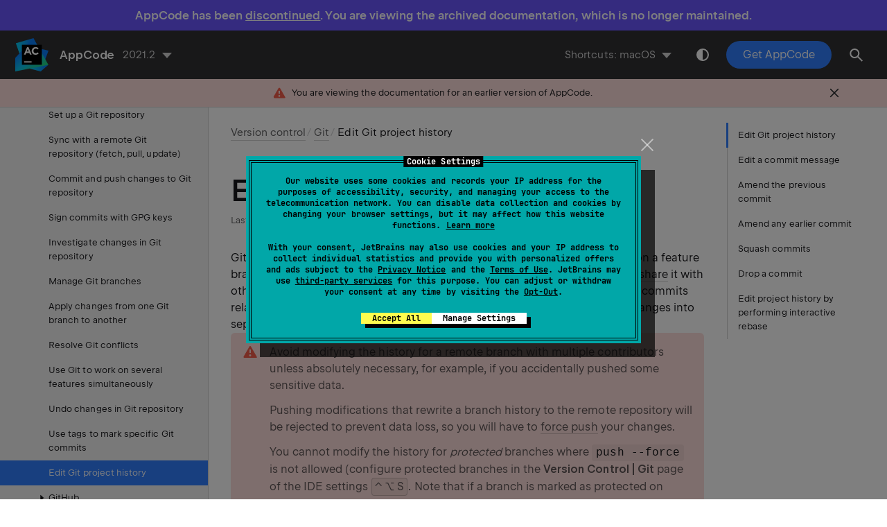

--- FILE ---
content_type: text/html
request_url: https://www.jetbrains.com/help/objc/2021.2/edit-project-history.html
body_size: 9160
content:
<!DOCTYPE html SYSTEM "about:legacy-compat"><html lang="en-US" data-colors-preset="contrast" data-primary-color="#307FFF"><head><meta charset="UTF-8"></meta><meta name="robots" content="noindex"></meta>  <meta name="built-on" content="2021-12-28T10:17:08.623794"><meta name="build-number" content="4467">       <script>(function(w,d,s,l,i){w[l]=w[l]||[];w[l].push({'gtm.start': new Date().getTime(),event:'gtm.js'});var f=d.getElementsByTagName(s)[0], j=d.createElement(s),dl=l!='dataLayer'?'&amp;l='+l:'';j.async=true;j.src= '//www.googletagmanager.com/gtm.js?id='+i+dl;f.parentNode.insertBefore(j,f);})(window,document,'script','dataLayer','GTM-5P98');</script><script src="https://resources.jetbrains.com/storage/help-app/v3/analytics.js"></script>  <title>Edit Git project history | AppCode</title>   <link href="https://resources.jetbrains.com/storage/help-app/v3/app.css" rel="stylesheet">   <link rel="apple-touch-icon" sizes="180x180" href="https://resources.jetbrains.com/storage/products/jetbrains/img/icons/apple-touch-icon.png"><link rel="icon" href="https://resources.jetbrains.com/storage/products/jetbrains/img/icons/favicon.ico" sizes="any"><link rel="icon" href="https://resources.jetbrains.com/storage/products/jetbrains/img/icons/icon.svg" type="image/svg+xml"><link rel="icon" href="https://resources.jetbrains.com/storage/products/jetbrains/img/icons/favicon.ico" sizes="any"><link rel="icon" href="https://resources.jetbrains.com/storage/products/jetbrains/img/icons/icon.svg" type="image/svg+xml"><link rel="manifest" href="https://www.jetbrains.com/site.webmanifest"><meta name="msapplication-TileColor" content="#000000"/><meta name="msapplication-TileImage" content="https://resources.jetbrains.com/storage/ui/favicons/mstile-144x144.png"/><meta name="msapplication-square70x70logo" content="https://resources.jetbrains.com/storage/ui/favicons/mstile-70x70.png"/><meta name="msapplication-square150x150logo" content="https://resources.jetbrains.com/storage/ui/favicons/mstile-150x150.png"/><meta name="msapplication-wide310x150logo" content="https://resources.jetbrains.com/storage/ui/favicons/mstile-310x150.png"/><meta name="msapplication-square310x310logo" content="https://resources.jetbrains.com/storage/ui/favicons/mstile-310x310.png"/>  <meta name="image" content="https://resources.jetbrains.com/storage/products/appcode/img/meta/preview.png"><!-- Open Graph --><meta property="og:title" content="Edit Git project history | AppCode"/><meta property="og:description" content=""/><meta property="og:image" content="https://resources.jetbrains.com/storage/products/appcode/img/meta/preview.png"/><meta property="og:site_name" content="AppCode Help"/><meta property="og:type" content="website"/><meta property="og:locale" content="en_US"/><meta property="og:url" content="https://www.jetbrains.com/help/objc/2021.2/edit-project-history.html"/><!-- End Open Graph --><!-- Twitter Card --><meta name="twitter:card" content="summary_large_image"><meta name="twitter:site" content="@appcode"><meta name="twitter:title" content="Edit Git project history | AppCode"><meta name="twitter:description" content=""><meta name="twitter:creator" content="@appcode"><meta name="twitter:image:src" content="https://resources.jetbrains.com/storage/products/appcode/img/meta/preview.png"><!-- End Twitter Card --><!-- Schema.org WebPage --><script type="application/ld+json"> { "@context": "http://schema.org", "@type": "WebPage", "@id": "https://www.jetbrains.com/help/objc/2021.2/edit-project-history.html#webpage", "url": "https://www.jetbrains.com/help/objc/2021.2/edit-project-history.html", "name": "Edit Git project history | AppCode", "description": "", "image": "https://resources.jetbrains.com/storage/products/appcode/img/meta/preview.png", "inLanguage":"en-US" }</script><!-- End Schema.org --><!-- Schema.org WebSite --><script type="application/ld+json"> { "@type": "WebSite", "@id": "https://www.jetbrains.com/help/objc/#website", "url": "https://www.jetbrains.com/help/objc/", "name": "AppCode Help" }</script><!-- End Schema.org --></head>    <body data-id="Edit_project_history" data-main-title="Edit Git project history" data-article-props="{&quot;seeAlsoStyle&quot;:&quot;links&quot;}"  data-template="article"  data-breadcrumbs="Version_Control_Integration.xml|Version control///Using_Git_Integration.xml|Git"  >  <div class="wrapper"><main class="panel _main"><header class="panel__header"><div class="container"><h3>AppCode 2021.2 Help</h3><div class="shortcuts-switcher"><label for="switch-shortcuts">Keymap:</label><select class="select _shortcuts" height="1" id="switch-shortcuts">   <option data-group="secondary" value="secondary_eclipse" > Eclipse </option>  <option data-group="secondary" value="secondary_eclipse_macos" > Eclipse (macOS) </option>  <option data-group="secondary" value="secondary_emacs" > Emacs </option>  <option data-group="secondary" value="secondary_gnome" > GNOME </option>  <option data-group="secondary" value="secondary_intellij_idea_classic" > IntelliJ IDEA Classic </option>  <option data-group="secondary" value="secondary_kde" > KDE </option>  <option data-group="secondary" value="secondary_macos"  selected > macOS </option>  <option data-group="secondary" value="secondary_macos_system_shortcuts" > macOS System Shortcuts </option>  <option data-group="secondary" value="secondary_sublime_text" > Sublime Text </option>  <option data-group="secondary" value="secondary_sublime_text_macos" > Sublime Text (macOS) </option>  <option data-group="secondary" value="secondary_windows" > Windows </option>  <option data-group="secondary" value="secondary_xcode" > Xcode </option>  <option data-group="secondary" value="secondary_xwin" > XWin </option>     </select></div><div class="panel-trigger"></div></div></header><section class="panel__content"><div class="container"><article class="article" data-shortcut-switcher="inactive"><h1 data-toc="Edit_project_history" id="Edit_project_history.xml"  >Edit Git project history</h1><p id="70c29bb6" >Git allows you to edit your project history. This is useful when you're working on a feature branch and want to clean it up and make it look the way you want before you <a href="apply-changes-from-one-branch-to-another.html" id="3081c90f"   >share</a> it with others. For example, you can edit commit messages, squash together smaller commits related to the same functionality, or split a commit that contains unrelated changes into separate commits, add changes to a previous commit, and so on.</p><aside data-type="warning" class="prompt" data-title="" id="9bee690c"><p id="cbbfd934" >Avoid modifying the history for a remote branch with multiple contributors unless absolutely necessary, for example, if you accidentally pushed some sensitive data.</p><p id="22c21dde" >Pushing modifications that rewrite a branch history to the remote repository will be rejected to prevent data loss, so you will have to <a href="commit-and-push-changes.html#force-push" id="dc501993"   >force push</a> your changes.</p><p id="protected-branch" >You cannot modify the history for <span class="emphasis " id="d1611af6"  >protected</span> branches where <code class="code "   >push --force</code> is not allowed (configure protected branches in  the <span class="control " id="c6af9fb1"  >Version Control | Git</span> page of the IDE settings <kbd  data-secondary_macos="⌘ ," data-secondary_eclipse="⌃ ⌥ S" data-secondary_emacs="⌃ ⌥ S" data-secondary_macos_system_shortcuts="⌘ ," data-secondary_eclipse_macos="⌘ ," data-secondary_gnome="⌃ ⌥ S" data-secondary_xwin="⌃ ⌥ S" data-secondary_kde="⌃ ⌥ S" data-secondary_sublime_text_macos="⌘ ," data-secondary_sublime_text="⌃ ⌥ S" data-secondary_intellij_idea_classic="⌘ ," data-secondary_windows="⌃ ⌥ S" data-secondary_xcode="⌘ ," id="dc4cdad8" >⌃ ⌥ S</kbd>. Note that if a branch is marked as protected on GitHub, AppCode will automatically mark it as protected when you check it out.</p><p id="ca6e684" >Also, you cannot perform actions that modify a branch history for commits that are not contained in the branch currently checked out.</p></aside><section class="chapter"  ><h2 id="reword-commit" data-toc="Edit_project_history#reword-commit"  >Edit a commit message</h2><p id="edit-commit-message" >If the only thing you need to change is a commit message, you can edit it before you push this commit.</p><section class="procedure-steps" id="b2722f34" >  <ol class="list _decimal"><li class="list__item" id="8dcf633a" ><p>Right-click the commit whose message you want to edit in the  <span class="control " id="5b1d4e91"  >Log</span> tab of the  <span class="control " id="def03c85"  >Git</span> tool window  <kbd  data-secondary_macos="⌘ 9" data-secondary_eclipse="⌥ 9" data-secondary_emacs="⌥ 9" data-secondary_macos_system_shortcuts="⌘ 9" data-secondary_eclipse_macos="⌘ 9" data-secondary_gnome="⌥ 9" data-secondary_xwin="⌥ 9" data-secondary_kde="⌥ 9" data-secondary_sublime_text_macos="⌘ 9" data-secondary_sublime_text="⌥ 9" data-secondary_intellij_idea_classic="⌘ 9" data-secondary_windows="⌥ 9" data-secondary_xcode="⌘ 2" id="fb40f349" >⌥ 9</kbd> and select <span class="control " id="982650a3"  >Edit Commit Message</span> from the context menu, or press <kbd  data-secondary_macos="F2" data-secondary_eclipse="⌥ ⇧ R" data-secondary_emacs="F2" data-secondary_macos_system_shortcuts="F2" data-secondary_eclipse_macos="F2" data-secondary_gnome="F2" data-secondary_xwin="F2" data-secondary_kde="F2" data-secondary_sublime_text_macos="F2" data-secondary_sublime_text="F2" data-secondary_intellij_idea_classic="F2" data-secondary_windows="F2" data-secondary_xcode="⌃ ⌘ E" id="b047b324" >F2</kbd>.</p></li><li class="list__item" id="5182ce11" ><p>In the dialog that opens, enter a new commit message and click <span class="control " id="c4d2fb5d"  >OK</span>.</p></li></ol> </section></section><section class="chapter"  ><h2 id="amend-commit" data-toc="Edit_project_history#amend-commit"  >Amend the previous commit</h2><p id="6c734c7" >Sometimes you may commit too early and forget to add some files, or notice an error in the last commit that you want to fix without creating a separate commit.</p><p id="b1b3542a" >You can do this by using the <span class="control " id="cbe5401"  >Amend commit</span> option that appends <span class="emphasis tooltip" id="eb96a62a" title="Local changes that have not been committed yet." >staged changes</span> to the previous commit. As a result, you end up with a single commit instead of two different ones.</p><section class="procedure-steps" id="478cbe1e" >  <ol class="list _decimal"><li class="list__item" id="e0350707" ><p>In the <span class="control " id="6682d251"  >Commit</span> tool window <kbd  data-secondary_macos="⌘ 0" data-secondary_eclipse="⌥ 0" data-secondary_emacs="⌥ 0" data-secondary_macos_system_shortcuts="⌘ 0" data-secondary_eclipse_macos="⌘ 0" data-secondary_gnome="⌥ 0" data-secondary_xwin="⌥ 0" data-secondary_kde="⌥ 0" data-secondary_sublime_text_macos="⌘ 0" data-secondary_sublime_text="⌥ 0" data-secondary_intellij_idea_classic="⌘ 0" data-secondary_windows="⌥ 0" data-secondary_xcode="⌘ 0" id="860ae32b" >⌥ 0</kbd>, select the modified files containing the changes you want to add to the previous commit.</p></li><li class="list__item" id="8cfe005" ><p>Select the <span class="control " id="b1150be"  >Amend</span> checkbox so that the <span class="control " id="d36940de"  >Commit</span> button changes to <span class="control " id="53b1d843"  >Amend Commit</span> and click it.</p></li></ol> </section></section><section class="chapter"  ><h2 id="amend-any-commit" data-toc="Edit_project_history#amend-any-commit"  >Amend any earlier commit</h2><p id="a1c461be" >If you need to add changes to any earlier commit instead of committing them separately, you can do this by using the <code class="code "   >fixup</code> or the <code class="code "   >squash</code> action. Both commands append <span class="emphasis tooltip" id="e1ff802" title="Local changes that have not been committed yet." >staged changes</span> to the selected commit, but handle commit messages differently:</p><ul class="list _ul" id="a2967160"   ><li class="list__item" id="532976f1" ><p><code class="code "   >squash</code> adds the new commit message to the original commit</p></li><li class="list__item" id="d3efb826" ><p><code class="code "   >fixup</code> discards the new commit message, leaving only the message from the original commit</p></li></ul><aside data-type="note" class="prompt" data-title="" id="72e0af8e" ><p id="4aadc0e6" >Both commands require a <a href="apply-changes-from-one-branch-to-another.html#rebase-branch" id="6e5bac63"   >rebase</a> because they change the commit hashes.</p></aside><section class="procedure-steps" id="dd70b17b" >  <ol class="list _decimal"><li class="list__item" id="13e3f96b" ><p>In the <span class="control " id="a340ddcc"  >Commit</span> tool window <kbd  data-secondary_macos="⌘ 0" data-secondary_eclipse="⌥ 0" data-secondary_emacs="⌥ 0" data-secondary_macos_system_shortcuts="⌘ 0" data-secondary_eclipse_macos="⌘ 0" data-secondary_gnome="⌥ 0" data-secondary_xwin="⌥ 0" data-secondary_kde="⌥ 0" data-secondary_sublime_text_macos="⌘ 0" data-secondary_sublime_text="⌥ 0" data-secondary_intellij_idea_classic="⌘ 0" data-secondary_windows="⌥ 0" data-secondary_xcode="⌘ 0" id="ffb4c3d9" >⌥ 0</kbd>, select the modified files containing the changes you want to append to an earlier commit.</p></li><li class="list__item" id="d45ff3d7" ><p>In the  <span class="control " id="d6190966"  >Log</span> tab of the  <span class="control " id="353a304c"  >Git</span> tool window  <kbd  data-secondary_macos="⌘ 9" data-secondary_eclipse="⌥ 9" data-secondary_emacs="⌥ 9" data-secondary_macos_system_shortcuts="⌘ 9" data-secondary_eclipse_macos="⌘ 9" data-secondary_gnome="⌥ 9" data-secondary_xwin="⌥ 9" data-secondary_kde="⌥ 9" data-secondary_sublime_text_macos="⌘ 9" data-secondary_sublime_text="⌥ 9" data-secondary_intellij_idea_classic="⌘ 9" data-secondary_windows="⌥ 9" data-secondary_xcode="⌘ 2" id="2dfcd462" >⌥ 9</kbd>, right-click the commit that you want to modify with your local changes and select <span class="control " id="6d0a946"  >Fixup</span> or <span class="control " id="7d28d417"  >Squash Into</span> from the context menu.</p></li><li class="list__item" id="2bcb0aaf" ><p>Modify the commit message if necessary if you've chosen to squash changes.</p></li><li class="list__item" id="869a293b" ><p>Click the arrow on the <span class="control " id="cdc26575"  >Commit</span> button and choose <span class="control " id="91f6411e"  >Commit and Rebase</span>.</p></li></ol> </section></section><section class="chapter"  ><h2 id="squash-commits" data-toc="Edit_project_history#squash-commits"  >Squash commits</h2><p id="4e5d0aec" >If you need to meld any two commits related to the same functionality, you can squash them into one for the sake of cleaner branch history.</p><section class="procedure-steps" id="f8d49ff3" >  <ol class="list _decimal"><li class="list__item" id="b489e02b" ><p>In the  <span class="control " id="a3218a9d"  >Log</span> tab of the  <span class="control " id="12b0609c"  >Git</span> tool window  <kbd  data-secondary_macos="⌘ 9" data-secondary_eclipse="⌥ 9" data-secondary_emacs="⌥ 9" data-secondary_macos_system_shortcuts="⌘ 9" data-secondary_eclipse_macos="⌘ 9" data-secondary_gnome="⌥ 9" data-secondary_xwin="⌥ 9" data-secondary_kde="⌥ 9" data-secondary_sublime_text_macos="⌘ 9" data-secondary_sublime_text="⌥ 9" data-secondary_intellij_idea_classic="⌘ 9" data-secondary_windows="⌥ 9" data-secondary_xcode="⌘ 2" id="807d08a9" >⌥ 9</kbd> select the commits that you want to combine into one and choose <span class="control " id="2dd2842a"  >Squash Commits</span> from the context menu.</p></li><li class="list__item" id="ad9cc28e" ><p>In the dialog that opens, edit the commit message (by default, it contains the messages from both commits) and click <span class="control " id="8609c072"  >OK</span>.</p></li><li class="list__item" id="409ab26b" ><p>Push <kbd  data-secondary_macos="⇧ ⌘ K" data-secondary_eclipse="⌃ ⇧ K" data-secondary_emacs="⌃ ⇧ K" data-secondary_macos_system_shortcuts="⇧ ⌘ K" data-secondary_eclipse_macos="⇧ ⌘ K" data-secondary_gnome="⌃ ⇧ K" data-secondary_xwin="⌃ ⇧ K" data-secondary_kde="⌃ ⇧ K" data-secondary_sublime_text_macos="⇧ ⌘ K" data-secondary_sublime_text="N/A" data-secondary_intellij_idea_classic="⇧ ⌘ K" data-secondary_windows="⌃ ⇧ K" data-secondary_xcode="N/A" id="83c29014" >⌃ ⇧ K</kbd> the changes to the remote branch.</p></li></ol> </section></section><section class="chapter"  ><h2 id="drop-commit" data-toc="Edit_project_history#drop-commit"  >Drop a commit</h2><p id="a1e70c72" >You can discard a pushed commit in the current branch without <a href="undo-changes.html#revert-commit" id="545c3701"   >creating an additional commit that reverts the changes</a>.</p><section class="procedure-steps" id="edb6f1a5" >  <ul class="list"><li class="list__item" id="a15a1de7" ><p>Select a commit you want to discard in the <span class="control " id="b4bf2bcb"  >Log</span> view and choose <span class="control " id="c7aa0f8"  >Drop Commit</span> from the context menu.</p></li></ul> </section></section><section class="chapter"  ><h2 id="interactive-rebase" data-toc="Edit_project_history#interactive-rebase"  >Edit project history by performing interactive rebase</h2><p id="lose_history" >With Git integration in AppCode, you can edit project history for the sake of making it linear and meaningful by performing <span class="emphasis " id="bdb76ac0"  >interactive rebase</span>. This allows you to clean up the commits history by altering individual commits, changing their order, squashing commits into one, skipping commits that contain extraneous changes, and so on before you <a href="apply-changes-from-one-branch-to-another.html" id="5838caed"   >integrate</a> changes from your <a href="work-on-several-features-simultaneously.html#feature-branches" id="e1abb01d"   >feature branch</a> to another branch.</p><section class="procedure-steps"  > <h3 id="interactive-rebase-current-branch" data-toc="Edit_project_history#interactive-rebase-current-branch" >Edit the history of the current branch</h3> <p id="4309c37" >AppCode allows you to edit the commits history in the current branch before you apply the changes to a different branch.</p><ol class="list _decimal"><li class="list__item" id="43cb7b3" ><p>Open the  <span class="control " id="36564be0"  >Git</span> tool window  <kbd  data-secondary_macos="⌘ 9" data-secondary_eclipse="⌥ 9" data-secondary_emacs="⌥ 9" data-secondary_macos_system_shortcuts="⌘ 9" data-secondary_eclipse_macos="⌘ 9" data-secondary_gnome="⌥ 9" data-secondary_xwin="⌥ 9" data-secondary_kde="⌥ 9" data-secondary_sublime_text_macos="⌘ 9" data-secondary_sublime_text="⌥ 9" data-secondary_intellij_idea_classic="⌘ 9" data-secondary_windows="⌥ 9" data-secondary_xcode="⌘ 2" id="8d59a665" >⌥ 9</kbd> and switch to the <span class="control " id="fa0618f7"  >Log</span> tab.</p></li><li class="list__item" id="4096a213" ><p id="1ef7eae6" >Filter the log so that it only displays commits from the current branch:</p><figure  class=" " id="52915f4a"><img alt="Filter log by branch" title="Filter log by branch" src="https://resources.jetbrains.com/help/img/idea/2021.2/VCS_log_branch_filter.png"  class=" " width="296" height="151"/></figure></li><li class="list__item" id="5838d018" ><p id="1acfe4e5" >Select the oldest commit in the series of commits that you want to edit, right-click it and choose <span class="control " id="a7d6a479"  >Interactively Rebase from Here</span>.</p><p id="start_interactive_rebase_from_here" >The <span class="control " id="977487f9"  >Interactive Rebase</span> dialog will be displayed containing the list of all commits in the current branch that were made after the selected commit:</p><figure  class=" " id="31ef07"><img alt="Interactive Rebase dialog" title="Interactive Rebase dialog" src="https://resources.jetbrains.com/help/img/idea/2021.2/VCS_interactive_rebase_dialog.png"  class=" " width="1412" height="804"/></figure><p id="7e2d725b" >If the <span class="control " id="b0c5b67c"  >Interactively Rebase from Here</span> option is disabled, this may be due to one of the following reasons:</p><ul class="list _bullet" id="f05007ac"   ><li class="list__item" id="aad82c47" ><p>the selected commit has several parents</p></li><li class="list__item" id="9a03ea9b" ><p>the selected commit is not in the current branch</p></li><li class="list__item" id="90ea925f" ><p>the selected commit is pushed to a <a href="#protected-branch" id="dd78a040"   >protected branch</a></p></li></ul><p id="ddc4e7c8" >To identify the reason, hover the action in the context menu and look for the message in the status bar:</p><figure  class=" " id="360305ae"><img alt="Status bar message" title="Status bar message" src="https://resources.jetbrains.com/help/img/idea/2021.2/VCS_interactive_rebase_disabled.png"  class=" " width="296" height="245"/></figure></li><li class="list__item" id="520880b2" ><p id="23e68c3e" >You can perform the following changes to the branch history:</p><ul class="list _bullet" id="992e0a9f"   ><li class="list__item" id="2fb58b1c" ><p><span class="emphasis " id="9baa69fa"  >Change the order</span> in which commits should be applied: use the <img class="inline-icon-" id="73de7918" src="https://resources.jetbrains.com/help/img/idea/2021.2/icons.general.arrowUp.svg" data-dark-src="https://resources.jetbrains.com/help/img/idea/2021.2/icons.general.arrowUp_dark.svg" alt="up arrow"  width="16px" height="16px"/> and <img class="inline-icon-" id="cd61adf9" src="https://resources.jetbrains.com/help/img/idea/2021.2/icons.general.arrowDown.svg" data-dark-src="https://resources.jetbrains.com/help/img/idea/2021.2/icons.general.arrowDown_dark.svg" alt="down arrow"  width="16px" height="16px"/> buttons to move commits up and down the list.</p></li><li class="list__item" id="19169fd2" ><p><span class="emphasis " id="e2dfd8c8"  >Pick a commit</span>: this is the default state for all commits. If you need to undo an action you've already taken on a commit, click <span class="control " id="ceb961b2"  >Pick</span> <img class="inline-icon-" id="28e0bd4d" src="https://resources.jetbrains.com/help/img/idea/2021.2/icons.actions.rollback.svg" data-dark-src="https://resources.jetbrains.com/help/img/idea/2021.2/icons.actions.rollback_dark.svg" alt="Icons actions rollback"  width="16px" height="16px"/> so that this commit is applied as is.</p></li><li class="list__item" id="87938e4c" ><p id="60ff8906" ><span class="emphasis " id="5df10d24"  >Edit</span>: click <span class="control " id="b74507d0"  >Stop to Edit</span> <img class="inline-icon-" id="1e9f6cef" src="https://resources.jetbrains.com/help/img/idea/2021.2/icons.actions.pause.svg" data-dark-src="https://resources.jetbrains.com/help/img/idea/2021.2/icons.actions.pause_dark.svg" alt="the Pause button"  width="16px" height="16px"/> so that when you start the rebase, you stop at this commit to be able to edit it.</p><p id="58331894" >When rebase is stopped at a commit, a notification pops up in the bottom-right corner of the AppCode window letting you continue or abort the rebase:</p><figure  class=" " id="43af35be"><img alt="the rebase status notification" title="the rebase status notification" src="https://resources.jetbrains.com/help/img/idea/2021.2/continue_rebase_notification.png"  class=" " width="296" height="48"/></figure><p id="baf2752e" >You can modify this commit using the context actions (such as <span class="control " id="237046b6"  >Revert</span>, <span class="control " id="9cb4ad13"  >Undo</span>, <span class="control " id="24799c4b"  >Amend</span>, and so on before continuing the rebase. If you don't perform any actions, this commit will be applied as is.</p><p id="9f5a5176" >If you've closed the notification, from the main menu choose <span class="control " id="b6d3aa11"  >Git | Continue rebase</span> to resume it.</p></li><li class="list__item" id="9ee0a2ff" ><p><span class="emphasis " id="12758b9a"  >Reword the commit message</span>: click <span class="control " id="8292e455"  >Reword</span> or double-click a commit and edit the text in the mini-editor that opens.</p></li><li class="list__item" id="1882c209" ><p id="9ca9a03" ><span class="emphasis " id="31619039"  >Combine two commits into one</span>: select the commit you want to meld into the previous one and click <span class="control " id="c274c786"  >Squash</span> or the arrow next to the <span class="control " id="633c5da7"  >Squash</span> button and then <span class="control " id="c5267288"  >Fixup</span>.</p><p id="f70c6883" >If you click <span class="control " id="692b089"  >Squash</span>, by default the messages from the two commits will be combined, so if you don't modify the resulting commit message this action will be reflected in the branch history.</p><p id="746d8996" >If you click <span class="control " id="ed4b108e"  >Fixup</span>, the commit message of the fixup commit will be discarded, so this change will be invisible in the branch history.</p><p id="b2fc70dd" >In both cases, you will be able to edit the commit message in the mini editor that opens when you apply one of these actions.</p></li><li class="list__item" id="3477a192" ><p><span class="emphasis " id="8397a007"  >Ignore a commit</span>: click <span class="control " id="5a1df7bf"  >Drop</span> so that the changes from the selected commit are not applied.</p></li><li class="list__item" id="e96b103c" ><p><span class="emphasis " id="91e2b5c4"  >Undo all changes</span>: click <span class="control " id="c72cf2d4"  >Reset</span> to discard all actions you've applied to the commits.</p></li></ul><p id="231414c1" >As a result, the <span class="control " id="adebe8e9"  >Rebasing Commits</span> dialog shows a graph illustrating all actions you've applied to commits in your branch, so that you can review them before starting the rebase:</p><figure  class=" " id="8076fc9e"><img alt="Interactive Rebase graph" title="Interactive Rebase graph" src="https://resources.jetbrains.com/help/img/idea/2021.2/VCS_interactive_rebase_graph.png"  class=" " width="1412" height="876"/></figure></li><li class="list__item" id="448b73e8" ><p>Click <span class="control " id="546547cb"  >Start Rebasing</span>.</p></li></ol> </section><section class="procedure-steps"  > <h3 id="interactive-rebase-onto-branch" data-toc="Edit_project_history#interactive-rebase-onto-branch" >Edit a branch history and integrate it into another branch</h3> <p id="314fd188" >AppCode allows you to <a href="apply-changes-from-one-branch-to-another.html#rebase-branch" id="dac918b5"   >rebase</a> a branch on top of another branch and edit the source branch history before you apply the changes.</p><ol class="list _decimal"><li class="list__item" id="35be421" ><p id="a90ca23d" >From the main menu select  <span class="menupath " id="114effdd"  >Git | Rebase</span>:</p><figure  class=" " id="b555847a"><img alt="Git rebase dialog" title="Git rebase dialog" src="https://resources.jetbrains.com/help/img/idea/2021.2/git_rebase_dialog.png"  class=" article__bordered-element " width="460" height="97"/></figure></li><li class="list__item" id="10cfda56" ><p>Click <span class="control " id="231b95a3"  >Modify options</span> and choose <span class="control " id="43ab2ee6"  >--interactive</span>.</p></li><li class="list__item" id="1a4f9ae5" ><p id="128ce2b1" >From the list, select the target branch onto which you want to rebase the current branch: <figure  class=" " id="b3b6293f"><img alt="Choose target branch in the Git rebase dialog" title="Choose target branch in the Git rebase dialog" src="https://resources.jetbrains.com/help/img/idea/2021.2/git_rebase_choose_branch.png"  class=" article__bordered-element " width="460" height="200"/></figure></p></li><li class="list__item" id="2016cfee" ><p id="a4bafdee" >If you need to rebase the source branch starting from a particular commit instead of rebasing the entire branch, click <span class="control " id="113482dd"  >Modify options</span> and choose <span class="control " id="b6d3540d"  >--onto</span>. In the source branch field, enter the hash of the commit starting from which you want to apply the current branch to the new base:</p><figure  class=" " id="aa917201"><img alt="Specify commit hash with --onto" title="Specify commit hash with --onto" src="https://resources.jetbrains.com/help/img/idea/2021.2/git_rebase_specify_commit.png"  class=" article__bordered-element " width="460" height="164"/></figure><aside data-type="tip" class="prompt" data-title="" id="77371adb" ><p id="1e644e04" >To copy a commit hash, select it in the <span class="control " id="4be314f8"  >Log</span>, right-click it and choose <span class="control " id="336d9feb"  >Copy Revision Number</span>.</p></aside></li><li class="list__item" id="8c7c1624" ><p id="d570b07e" >If the branch you want to rebase is not currently checked out, click <span class="control " id="5098a43e"  >Modify options</span>, click <span class="control " id="3910b21e"  >Select another branch to rebase</span>, and choose a branch from the list that appears:</p><figure  class=" " id="62ca018e"><img alt="Choose the branch you want to rebase" title="Choose the branch you want to rebase" src="https://resources.jetbrains.com/help/img/idea/2021.2/git_rebase_choose_source_branch.png"  class=" article__bordered-element " width="460" height="164"/></figure><p id="76c4ee53" >AppCode will check out this branch before starting the rebase operation.</p></li><li class="list__item" id="612469ab" ><p id="a3c35ad8" >If you want to rebase all commits reachable in the branch, click <span class="control " id="3accdf78"  >Modify options</span> and choose <span class="control " id="736605fd"  >--root</span> (for more information on this option, see <a href="https://git-scm.com/docs/git-rebase" id="db5aa209"   data-external="true" rel="noopener noreferrer" >git-rebase</a>).</p></li><li class="list__item" id="f4bc5085" ><p id="806d0774" >If you need to keep empty commits, which are commits that do not change anything from their parent, click <span class="control " id="587a7b71"  >Modify options</span> and choose <span class="control " id="c79a67d6"  >--keep-empty</span> (for more information on this option, see <a href="https://git-scm.com/docs/git-rebase" id="2040ba61"   data-external="true" rel="noopener noreferrer" >git-rebase</a>).</p></li><li class="list__item" id="2b68c019" ><p id="98554f60" >Click <span class="control " id="37501337"  >Rebase</span>.</p><p id="fa4c4361" >The <span class="control " id="260d2216"  >Interactive Rebase</span> dialog will be displayed containing the list of all commits in the current branch that were made after the selected commit.</p><figure  class=" " id="11a2a6ba"><img alt="Interactive Rebase dialog" title="Interactive Rebase dialog" src="https://resources.jetbrains.com/help/img/idea/2021.2/VCS_interactive_rebase_dialog.png"  class=" " width="1412" height="804"/></figure></li><li class="list__item" id="d729252d" ><p id="7ecf753" >You can perform the following changes to the branch history:</p><ul class="list _bullet" id="f31988a"   ><li class="list__item" id="c238e673" ><p><span class="emphasis " id="81bf3205"  >Change the order</span> in which commits should be applied: use the <img class="inline-icon-" id="3b9d4e43" src="https://resources.jetbrains.com/help/img/idea/2021.2/icons.general.arrowUp.svg" data-dark-src="https://resources.jetbrains.com/help/img/idea/2021.2/icons.general.arrowUp_dark.svg" alt="up arrow"  width="16px" height="16px"/> and <img class="inline-icon-" id="8afa9293" src="https://resources.jetbrains.com/help/img/idea/2021.2/icons.general.arrowDown.svg" data-dark-src="https://resources.jetbrains.com/help/img/idea/2021.2/icons.general.arrowDown_dark.svg" alt="down arrow"  width="16px" height="16px"/> buttons to move commits up and down the list.</p></li><li class="list__item" id="21f94788" ><p><span class="emphasis " id="a1e27f15"  >Pick a commit</span>: this is the default state for all commits. If you need to undo an action you've already taken on a commit, click <span class="control " id="52a90a21"  >Pick</span> <img class="inline-icon-" id="311d3a24" src="https://resources.jetbrains.com/help/img/idea/2021.2/icons.actions.rollback.svg" data-dark-src="https://resources.jetbrains.com/help/img/idea/2021.2/icons.actions.rollback_dark.svg" alt="Icons actions rollback"  width="16px" height="16px"/> so that this commit is applied as is.</p></li><li class="list__item" id="cf572744" ><p id="310447a4" ><span class="emphasis " id="cb4fcaa0"  >Edit</span>: click <span class="control " id="78a7441c"  >Stop to Edit</span> <img class="inline-icon-" id="a2cd97bf" src="https://resources.jetbrains.com/help/img/idea/2021.2/icons.actions.pause.svg" data-dark-src="https://resources.jetbrains.com/help/img/idea/2021.2/icons.actions.pause_dark.svg" alt="the Pause button"  width="16px" height="16px"/> so that when you start the rebase, you stop at this commit to be able to edit it.</p><p id="51cbdd29" >When rebase is stopped at a commit, a notification pops up in the bottom-right corner of the AppCode window letting you continue or abort the rebase:</p><figure  class=" " id="79227b60"><img alt="the rebase status notification" title="the rebase status notification" src="https://resources.jetbrains.com/help/img/idea/2021.2/continue_rebase_notification.png"  class=" " width="296" height="48"/></figure><p id="95eb2d93" >You can modify this commit using the context actions (such as <span class="control " id="ccfef4a7"  >Revert</span>, <span class="control " id="9fe116b8"  >Undo</span>, <span class="control " id="b547004e"  >Amend</span>, and so on before continuing the rebase. If you don't perform any actions, this commit will be applied as is.</p><p id="78627a76" >If you've closed the notification, from the main menu choose <span class="control " id="3cb28042"  >Git | Continue rebase</span> to resume it.</p></li><li class="list__item" id="afa9c3b9" ><p><span class="emphasis " id="cd1fc44b"  >Reword the commit message</span>: click <span class="control " id="295cc955"  >Reword</span> or double-click a commit and edit the text in the mini-editor that opens.</p></li><li class="list__item" id="5aa04cb2" ><p id="3a5f15da" ><span class="emphasis " id="498b0e0b"  >Combine two commits into one</span>: select the commit you want to meld into the previous one and click <span class="control " id="26bd07b"  >Squash</span> or the arrow next to the <span class="control " id="e13bf57b"  >Squash</span> button and then <span class="control " id="9fbb3646"  >Fixup</span>.</p><p id="bdc83f3f" >If you click <span class="control " id="28e9983f"  >Squash</span>, by default the messages from the two commits will be combined, so if you don't modify the resulting commit message this action will be reflected in the branch history.</p><p id="aab2ed42" >If you click <span class="control " id="bdce7a16"  >Fixup</span>, the commit message of the fixup commit will be discarded, so this change will be invisible in the branch history.</p><p id="2d4f61f6" >In both cases, you will be able to edit the commit message in the mini editor that opens when you apply one of these actions.</p></li><li class="list__item" id="a3f78699" ><p><span class="emphasis " id="375b63d7"  >Ignore a commit</span>: click <span class="control " id="548eea08"  >Drop</span> so that the changes from the selected commit are not applied.</p></li><li class="list__item" id="95c9a840" ><p><span class="emphasis " id="412a0ff7"  >Undo all changes</span>: click <span class="control " id="271d0875"  >Reset</span> to discard all actions you've applied to the commits.</p></li></ul><p id="e4ac116e" >As a result, the <span class="control " id="7c1fc214"  >Rebasing Commits</span> dialog shows a graph illustrating all actions you've applied to commits in your branch, so that you can review them before starting the rebase:</p><figure  class=" " id="6afe2151"><img alt="Interactive Rebase graph" title="Interactive Rebase graph" src="https://resources.jetbrains.com/help/img/idea/2021.2/VCS_interactive_rebase_graph.png"  class=" " width="1412" height="876"/></figure></li><li class="list__item" id="292d2c48" ><p>Click <span class="control " id="135c4868"  >Start Rebasing</span>.</p></li></ol> </section></section><div class="last-modified"> Last modified: 26 August 2021</div><div data-feedback-placeholder="true"></div><div class="navigation-links _bottom">  <a class="navigation-links__prev" href="use-tags-to-mark-specific-commits.html">Use tags to mark specific Git commits</a>   <a class="navigation-links__next" href="github.html">GitHub</a>  </div></article>  </div></section></main></div>  <script src="https://resources.jetbrains.com/storage/help-app/v3/app.js"></script>  
<script type="text/javascript">
    var banner = document.createElement('div');
    banner.innerHTML = "<div class='sunset-banner'><p>AppCode has been <a href=https://blog.jetbrains.com/appcode/2022/12/appcode-2022-3-release-and-end-of-sales-and-support/ data-cl=true>discontinued</a>. You are viewing the archived documentation, which is no longer maintained.</p></div>";
    document.body.insertBefore(banner, document.body.firstChild);
</script>

<style>
    .sunset-banner {
        background-color: #6B57FF;
        font-family: 'JetBrains Sans', Inter, system-ui, -apple-system, BlinkMacSystemFont, 'Segoe UI', Roboto, Oxygen, Ubuntu, Cantarell, 'Droid Sans', 'Helvetica Neue', Arial, sans-serif;
        font-size: 17px;
        font-weight: 600;
        line-height: 24px;
        position: relative;
        text-align: center;
        z-index: 100;
    }

    .sunset-banner p {
        color: #fff;
        margin: 0 16px;
        padding: 10px;
    }

    .sunset-banner p a {
        color: inherit;
        text-decoration: underline;
    }

    @media (max-width: 1024px) {
        .sunset-banner {
            font-size: 12px;
            line-height: 16px;
        }
    }
</style>
</body></html>

--- FILE ---
content_type: image/svg+xml
request_url: https://resources.jetbrains.com/help/img/idea/2021.2/icons.general.arrowDown.svg
body_size: 68
content:
<svg xmlns="http://www.w3.org/2000/svg" width="16" height="16" viewBox="0 0 16 16"> 
 <polygon fill="#6E6E6E" fill-rule="evenodd" points="8 6 12.5 11 3.5 11" transform="matrix(1 0 0 -1 0 17)" /> 
</svg>

--- FILE ---
content_type: image/svg+xml
request_url: https://resources.jetbrains.com/help/img/idea/2021.2/icons.general.arrowUp.svg
body_size: 36
content:
<svg xmlns="http://www.w3.org/2000/svg" width="16" height="16" viewBox="0 0 16 16"> 
 <polygon fill="#6E6E6E" fill-rule="evenodd" points="8 5 12.5 10 3.5 10" /> 
</svg>

--- FILE ---
content_type: image/svg+xml
request_url: https://resources.jetbrains.com/help/img/idea/2021.2/icons.actions.rollback.svg
body_size: 338
content:
<svg xmlns="http://www.w3.org/2000/svg" width="16" height="16" viewBox="0 0 16 16"> 
 <g fill="#6E6E6E" fill-rule="evenodd" transform="translate(2 1)"> 
  <polygon points="0 .1 4 4.1 0 8.1" transform="matrix(-1 0 0 1 4 0)" /> 
  <path d="M4,11 L8.00000048,11 C9.65685473,11 11.0000005,9.65685425 11.0000005,8 C11.0000005,6.34314575 9.65685473,5 8.00000048,5 L4,5 L4,3 L8,3 C10.7614237,3 13,5.23857625 13,8 C13,10.7614237 10.7614237,13 8,13 L4,13 L4,11 Z" /> 
 </g> 
</svg>

--- FILE ---
content_type: image/svg+xml
request_url: https://resources.jetbrains.com/help/img/idea/2021.2/icons.actions.pause.svg
body_size: 106
content:
<svg xmlns="http://www.w3.org/2000/svg" width="16" height="16" viewBox="0 0 16 16"> 
 <g fill="#6E6E6E" fill-rule="evenodd" transform="translate(4 2)"> 
  <rect width="3" height="11" /> 
  <rect width="3" height="11" x="5" /> 
 </g> 
</svg>